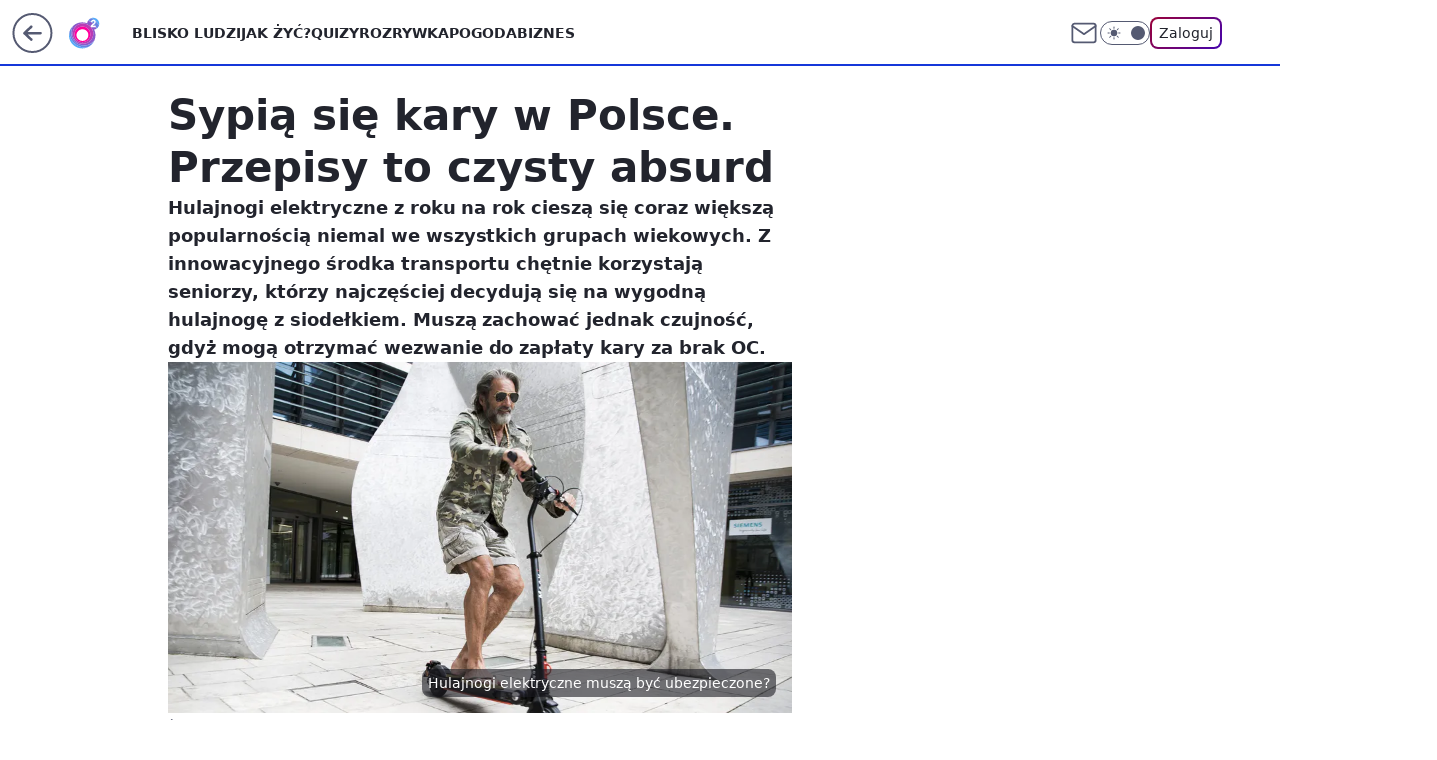

--- FILE ---
content_type: application/javascript
request_url: https://rek.www.wp.pl/gaf.js?rv=2&sn=o2_o2_pl&pvid=0fef459df63001528b0c&rekids=236060&phtml=www.o2.pl%2Fmotoryzacja%2Fjeden-szczegol-i-zaplacisz-kare-taka-hulajnoga-musi-miec-oc-6853715817606048a&abtest=adtech%7CPRGM-1047%7CA%3Badtech%7CPU-335%7CA%3Badtech%7CPRG-3468%7CB%3Badtech%7CPRGM-1036%7CD%3Badtech%7CFP-76%7CA%3Badtech%7CPRGM-1356%7CA%3Badtech%7CPRGM-1419%7CC%3Badtech%7CPRGM-1589%7CA%3Badtech%7CPRGM-1576%7CA%3Badtech%7CPRGM-1443%7CA%3Badtech%7CPRGM-1587%7CC%3Badtech%7CPRGM-1615%7CA%3Badtech%7CPRGM-1215%7CC&PWA_adbd=0&darkmode=0&highLayout=0&layout=wide&navType=navigate&cdl=0&ctype=article&ciab=IAB2%2CIAB-v3-402%2CIAB-v3-34%2CIAB13-6%2CIAB2-2&cid=6853715817606048&csystem=ncr&cdate=2023-01-09&REKtagi=hulajnoga%3Bwydarzenia%3Boc%3Bpolska%3Bjak_zyc%3Btransport%3Belektryczna_hulajnoga&vw=1280&vh=720&p1=0&spin=j6qc25aq&bcv=2
body_size: 3681
content:
j6qc25aq({"spin":"j6qc25aq","bunch":236060,"context":{"dsa":false,"minor":false,"bidRequestId":"b89dd50c-0fb8-48a4-a912-421ea4391826","maConfig":{"timestamp":"2026-01-22T08:31:40.447Z"},"dfpConfig":{"timestamp":"2026-01-22T09:12:27.502Z"},"sda":[],"targeting":{"client":{},"server":{},"query":{"PWA_adbd":"0","REKtagi":"hulajnoga;wydarzenia;oc;polska;jak_zyc;transport;elektryczna_hulajnoga","abtest":"adtech|PRGM-1047|A;adtech|PU-335|A;adtech|PRG-3468|B;adtech|PRGM-1036|D;adtech|FP-76|A;adtech|PRGM-1356|A;adtech|PRGM-1419|C;adtech|PRGM-1589|A;adtech|PRGM-1576|A;adtech|PRGM-1443|A;adtech|PRGM-1587|C;adtech|PRGM-1615|A;adtech|PRGM-1215|C","bcv":"2","cdate":"2023-01-09","cdl":"0","ciab":"IAB2,IAB-v3-402,IAB-v3-34,IAB13-6,IAB2-2","cid":"6853715817606048","csystem":"ncr","ctype":"article","darkmode":"0","highLayout":"0","layout":"wide","navType":"navigate","p1":"0","phtml":"www.o2.pl/motoryzacja/jeden-szczegol-i-zaplacisz-kare-taka-hulajnoga-musi-miec-oc-6853715817606048a","pvid":"0fef459df63001528b0c","rekids":"236060","rv":"2","sn":"o2_o2_pl","spin":"j6qc25aq","vh":"720","vw":"1280"}},"directOnly":0,"geo":{"country":"840","region":"","city":""},"statid":"","mlId":"","rshsd":"20","isRobot":false,"curr":{"EUR":4.2271,"USD":3.6118,"CHF":4.5553,"GBP":4.8434},"rv":"2","status":{"advf":2,"ma":2,"ma_ads-bidder":2,"ma_cpv-bidder":2,"ma_high-cpm-bidder":2}},"slots":{"10":{"delivered":"","campaign":null,"dfpConfig":null},"11":{"delivered":"1","campaign":null,"dfpConfig":{"placement":"/89844762/Desktop_O2.pl_x11_art","roshash":"CFNQ","ceil":100,"sizes":[[620,280],[336,280],[300,250]],"namedSizes":["fluid"],"div":"div-gpt-ad-x11-art","targeting":{"DFPHASH":"ADLO","emptygaf":"0"},"gfp":"CFNQ"}},"12":{"delivered":"1","campaign":null,"dfpConfig":{"placement":"/89844762/Desktop_O2.pl_x12_art","roshash":"CFNQ","ceil":100,"sizes":[[620,280],[336,280],[300,250]],"namedSizes":["fluid"],"div":"div-gpt-ad-x12-art","targeting":{"DFPHASH":"ADLO","emptygaf":"0"},"gfp":"CFNQ"}},"13":{"delivered":"1","campaign":null,"dfpConfig":{"placement":"/89844762/Desktop_O2.pl_x13_art","roshash":"CFNQ","ceil":100,"sizes":[[620,280],[336,280],[300,250]],"namedSizes":["fluid"],"div":"div-gpt-ad-x13-art","targeting":{"DFPHASH":"ADLO","emptygaf":"0"},"gfp":"CFNQ"}},"14":{"delivered":"1","campaign":null,"dfpConfig":{"placement":"/89844762/Desktop_O2.pl_x14_art","roshash":"CFNQ","ceil":100,"sizes":[[620,280],[336,280],[300,250]],"namedSizes":["fluid"],"div":"div-gpt-ad-x14-art","targeting":{"DFPHASH":"ADLO","emptygaf":"0"},"gfp":"CFNQ"}},"15":{"delivered":"1","campaign":null,"dfpConfig":{"placement":"/89844762/Desktop_O2.pl_x15_art","roshash":"CFNQ","ceil":100,"sizes":[[728,90],[970,300],[950,90],[980,120],[980,90],[970,150],[970,90],[970,250],[930,180],[950,200],[750,100],[970,66],[750,200],[960,90],[970,100],[750,300],[970,200],[950,300]],"namedSizes":["fluid"],"div":"div-gpt-ad-x15-art","targeting":{"DFPHASH":"ADLO","emptygaf":"0"},"gfp":"CFNQ"}},"2":{"delivered":"1","campaign":null,"dfpConfig":{"placement":"/89844762/Desktop_O2.pl_x02","roshash":"DLOR","ceil":100,"sizes":[[970,300],[970,600],[750,300],[950,300],[980,600],[1920,870],[1200,600],[750,400],[960,640]],"namedSizes":["fluid"],"div":"div-gpt-ad-x02","targeting":{"DFPHASH":"BJMP","emptygaf":"0"},"gfp":"DLOR"}},"25":{"delivered":"1","campaign":null,"dfpConfig":{"placement":"/89844762/Desktop_O2.pl_x25_art","roshash":"CFNQ","ceil":100,"sizes":[[620,280],[336,280],[300,250]],"namedSizes":["fluid"],"div":"div-gpt-ad-x25-art","targeting":{"DFPHASH":"ADLO","emptygaf":"0"},"gfp":"CFNQ"}},"27":{"delivered":"1","campaign":null,"dfpConfig":{"placement":"/89844762/Desktop_O2.pl_x27_art","roshash":"CFNQ","ceil":100,"sizes":[[160,600],[120,600]],"namedSizes":["fluid"],"div":"div-gpt-ad-x27-art","targeting":{"DFPHASH":"ADLO","emptygaf":"0"},"gfp":"CFNQ"}},"3":{"delivered":"1","campaign":null,"dfpConfig":{"placement":"/89844762/Desktop_O2.pl_x03_art","roshash":"CFNQ","ceil":100,"sizes":[[728,90],[970,300],[950,90],[980,120],[980,90],[970,150],[970,90],[970,250],[930,180],[950,200],[750,100],[970,66],[750,200],[960,90],[970,100],[750,300],[970,200],[950,300]],"namedSizes":["fluid"],"div":"div-gpt-ad-x03-art","targeting":{"DFPHASH":"ADLO","emptygaf":"0"},"gfp":"CFNQ"}},"32":{"delivered":"1","campaign":null,"dfpConfig":{"placement":"/89844762/Desktop_O2.pl_x32_art","roshash":"CFNQ","ceil":100,"sizes":[[620,280],[336,280],[300,250]],"namedSizes":["fluid"],"div":"div-gpt-ad-x32-art","targeting":{"DFPHASH":"ADLO","emptygaf":"0"},"gfp":"CFNQ"}},"33":{"delivered":"1","campaign":null,"dfpConfig":{"placement":"/89844762/Desktop_O2.pl_x33_art","roshash":"CFNQ","ceil":100,"sizes":[[620,280],[336,280],[300,250]],"namedSizes":["fluid"],"div":"div-gpt-ad-x33-art","targeting":{"DFPHASH":"ADLO","emptygaf":"0"},"gfp":"CFNQ"}},"35":{"delivered":"1","campaign":null,"dfpConfig":{"placement":"/89844762/Desktop_O2.pl_x35_art","roshash":"CFNQ","ceil":100,"sizes":[[300,600],[300,250]],"namedSizes":["fluid"],"div":"div-gpt-ad-x35-art","targeting":{"DFPHASH":"ADLO","emptygaf":"0"},"gfp":"CFNQ"}},"36":{"delivered":"1","campaign":null,"dfpConfig":{"placement":"/89844762/Desktop_O2.pl_x36_art","roshash":"CFNQ","ceil":100,"sizes":[[300,600],[300,250]],"namedSizes":["fluid"],"div":"div-gpt-ad-x36-art","targeting":{"DFPHASH":"ADLO","emptygaf":"0"},"gfp":"CFNQ"}},"37":{"delivered":"1","campaign":null,"dfpConfig":{"placement":"/89844762/Desktop_O2.pl_x37_art","roshash":"CFNQ","ceil":100,"sizes":[[300,600],[300,250]],"namedSizes":["fluid"],"div":"div-gpt-ad-x37-art","targeting":{"DFPHASH":"ADLO","emptygaf":"0"},"gfp":"CFNQ"}},"40":{"delivered":"1","campaign":null,"dfpConfig":{"placement":"/89844762/Desktop_O2.pl_x40","roshash":"CHKN","ceil":100,"sizes":[[300,250]],"namedSizes":["fluid"],"div":"div-gpt-ad-x40","targeting":{"DFPHASH":"AFIL","emptygaf":"0"},"gfp":"CHKN"}},"5":{"delivered":"1","campaign":null,"dfpConfig":{"placement":"/89844762/Desktop_O2.pl_x05_art","roshash":"CFNQ","ceil":100,"sizes":[[620,280],[336,280],[300,250]],"namedSizes":["fluid"],"div":"div-gpt-ad-x05-art","targeting":{"DFPHASH":"ADLO","emptygaf":"0"},"gfp":"CFNQ"}},"50":{"delivered":"1","campaign":null,"dfpConfig":{"placement":"/89844762/Desktop_O2.pl_x50_art","roshash":"CFNQ","ceil":100,"sizes":[[728,90],[970,300],[950,90],[980,120],[980,90],[970,150],[970,90],[970,250],[930,180],[950,200],[750,100],[970,66],[750,200],[960,90],[970,100],[750,300],[970,200],[950,300]],"namedSizes":["fluid"],"div":"div-gpt-ad-x50-art","targeting":{"DFPHASH":"ADLO","emptygaf":"0"},"gfp":"CFNQ"}},"52":{"delivered":"1","campaign":null,"dfpConfig":{"placement":"/89844762/Desktop_O2.pl_x52_art","roshash":"CFNQ","ceil":100,"sizes":[[300,250]],"namedSizes":["fluid"],"div":"div-gpt-ad-x52-art","targeting":{"DFPHASH":"ADLO","emptygaf":"0"},"gfp":"CFNQ"}},"529":{"delivered":"1","campaign":null,"dfpConfig":{"placement":"/89844762/Desktop_O2.pl_x529","roshash":"CFNQ","ceil":100,"sizes":[[300,250]],"namedSizes":["fluid"],"div":"div-gpt-ad-x529","targeting":{"DFPHASH":"ADLO","emptygaf":"0"},"gfp":"CFNQ"}},"53":{"delivered":"1","campaign":null,"dfpConfig":{"placement":"/89844762/Desktop_O2.pl_x53_art","roshash":"CFNQ","ceil":100,"sizes":[[728,90],[970,300],[950,90],[980,120],[980,90],[970,150],[970,600],[970,90],[970,250],[930,180],[950,200],[750,100],[970,66],[750,200],[960,90],[970,100],[750,300],[970,200],[940,600]],"namedSizes":["fluid"],"div":"div-gpt-ad-x53-art","targeting":{"DFPHASH":"ADLO","emptygaf":"0"},"gfp":"CFNQ"}},"531":{"delivered":"1","campaign":null,"dfpConfig":{"placement":"/89844762/Desktop_O2.pl_x531","roshash":"CFNQ","ceil":100,"sizes":[[300,250]],"namedSizes":["fluid"],"div":"div-gpt-ad-x531","targeting":{"DFPHASH":"ADLO","emptygaf":"0"},"gfp":"CFNQ"}},"541":{"delivered":"1","campaign":null,"dfpConfig":{"placement":"/89844762/Desktop_O2.pl_x541_art","roshash":"CFNQ","ceil":100,"sizes":[[300,600],[300,250]],"namedSizes":["fluid"],"div":"div-gpt-ad-x541-art","targeting":{"DFPHASH":"ADLO","emptygaf":"0"},"gfp":"CFNQ"}},"59":{"delivered":"1","campaign":null,"dfpConfig":{"placement":"/89844762/Desktop_O2.pl_x59_art","roshash":"CFNQ","ceil":100,"sizes":[[300,600],[300,250]],"namedSizes":["fluid"],"div":"div-gpt-ad-x59-art","targeting":{"DFPHASH":"ADLO","emptygaf":"0"},"gfp":"CFNQ"}},"6":{"delivered":"","campaign":null,"dfpConfig":null},"61":{"delivered":"1","campaign":null,"dfpConfig":{"placement":"/89844762/Desktop_O2.pl_x61_art","roshash":"CFNQ","ceil":100,"sizes":[[620,280],[336,280],[300,250]],"namedSizes":["fluid"],"div":"div-gpt-ad-x61-art","targeting":{"DFPHASH":"ADLO","emptygaf":"0"},"gfp":"CFNQ"}},"62":{"delivered":"","campaign":null,"dfpConfig":null},"63":{"delivered":"","campaign":null,"dfpConfig":null},"67":{"delivered":"1","campaign":null,"dfpConfig":{"placement":"/89844762/Desktop_O2.pl_x67_art","roshash":"CFLO","ceil":100,"sizes":[[300,50]],"namedSizes":["fluid"],"div":"div-gpt-ad-x67-art","targeting":{"DFPHASH":"ADJM","emptygaf":"0"},"gfp":"CFLO"}},"70":{"delivered":"1","campaign":null,"dfpConfig":{"placement":"/89844762/Desktop_O2.pl_x70_art","roshash":"CFNQ","ceil":100,"sizes":[[728,90],[970,300],[950,90],[980,120],[980,90],[970,150],[970,90],[970,250],[930,180],[950,200],[750,100],[970,66],[750,200],[960,90],[970,100],[750,300],[970,200],[950,300]],"namedSizes":["fluid"],"div":"div-gpt-ad-x70-art","targeting":{"DFPHASH":"ADLO","emptygaf":"0"},"gfp":"CFNQ"}},"71":{"delivered":"1","campaign":null,"dfpConfig":{"placement":"/89844762/Desktop_O2.pl_x71_art","roshash":"CFNQ","ceil":100,"sizes":[[300,600],[300,250]],"namedSizes":["fluid"],"div":"div-gpt-ad-x71-art","targeting":{"DFPHASH":"ADLO","emptygaf":"0"},"gfp":"CFNQ"}},"72":{"delivered":"1","campaign":null,"dfpConfig":{"placement":"/89844762/Desktop_O2.pl_x72_art","roshash":"CFNQ","ceil":100,"sizes":[[300,600],[300,250]],"namedSizes":["fluid"],"div":"div-gpt-ad-x72-art","targeting":{"DFPHASH":"ADLO","emptygaf":"0"},"gfp":"CFNQ"}},"73":{"delivered":"1","campaign":null,"dfpConfig":{"placement":"/89844762/Desktop_O2.pl_x73_art","roshash":"CFNQ","ceil":100,"sizes":[[300,600],[300,250]],"namedSizes":["fluid"],"div":"div-gpt-ad-x73-art","targeting":{"DFPHASH":"ADLO","emptygaf":"0"},"gfp":"CFNQ"}},"74":{"delivered":"1","campaign":null,"dfpConfig":{"placement":"/89844762/Desktop_O2.pl_x74_art","roshash":"CFNQ","ceil":100,"sizes":[[300,600],[300,250]],"namedSizes":["fluid"],"div":"div-gpt-ad-x74-art","targeting":{"DFPHASH":"ADLO","emptygaf":"0"},"gfp":"CFNQ"}},"79":{"delivered":"1","campaign":null,"dfpConfig":{"placement":"/89844762/Desktop_O2.pl_x79_art","roshash":"CFNQ","ceil":100,"sizes":[[300,600],[300,250]],"namedSizes":["fluid"],"div":"div-gpt-ad-x79-art","targeting":{"DFPHASH":"ADLO","emptygaf":"0"},"gfp":"CFNQ"}},"8":{"delivered":"","campaign":null,"dfpConfig":null},"80":{"delivered":"1","campaign":null,"dfpConfig":{"placement":"/89844762/Desktop_O2.pl_x80_art","roshash":"CFNQ","ceil":100,"sizes":[[1,1]],"namedSizes":["fluid"],"div":"div-gpt-ad-x80-art","isNative":1,"targeting":{"DFPHASH":"ADLO","emptygaf":"0"},"gfp":"CFNQ"}},"81":{"delivered":"1","campaign":null,"dfpConfig":{"placement":"/89844762/Desktop_O2.pl_x81_art","roshash":"CFNQ","ceil":100,"sizes":[[1,1]],"namedSizes":["fluid"],"div":"div-gpt-ad-x81-art","isNative":1,"targeting":{"DFPHASH":"ADLO","emptygaf":"0"},"gfp":"CFNQ"}},"810":{"delivered":"","campaign":null,"dfpConfig":null},"811":{"delivered":"","campaign":null,"dfpConfig":null},"812":{"delivered":"","campaign":null,"dfpConfig":null},"813":{"delivered":"","campaign":null,"dfpConfig":null},"814":{"delivered":"","campaign":null,"dfpConfig":null},"815":{"delivered":"","campaign":null,"dfpConfig":null},"816":{"delivered":"","campaign":null,"dfpConfig":null},"817":{"delivered":"","campaign":null,"dfpConfig":null},"818":{"delivered":"","campaign":null,"dfpConfig":null},"819":{"delivered":"","campaign":null,"dfpConfig":null},"82":{"delivered":"1","campaign":null,"dfpConfig":{"placement":"/89844762/Desktop_O2.pl_x82_art","roshash":"CFNQ","ceil":100,"sizes":[[1,1]],"namedSizes":["fluid"],"div":"div-gpt-ad-x82-art","isNative":1,"targeting":{"DFPHASH":"ADLO","emptygaf":"0"},"gfp":"CFNQ"}},"826":{"delivered":"","campaign":null,"dfpConfig":null},"827":{"delivered":"","campaign":null,"dfpConfig":null},"828":{"delivered":"","campaign":null,"dfpConfig":null},"83":{"delivered":"1","campaign":null,"dfpConfig":{"placement":"/89844762/Desktop_O2.pl_x83_art","roshash":"CFNQ","ceil":100,"sizes":[[1,1]],"namedSizes":["fluid"],"div":"div-gpt-ad-x83-art","isNative":1,"targeting":{"DFPHASH":"ADLO","emptygaf":"0"},"gfp":"CFNQ"}},"89":{"delivered":"","campaign":null,"dfpConfig":null},"9":{"delivered":"1","campaign":null,"dfpConfig":{"placement":"/89844762/Desktop_O2.pl_x09","roshash":"CHKN","ceil":100,"sizes":[[728,90],[970,300],[950,90],[980,120],[980,90],[970,150],[970,90],[970,250],[930,180],[950,200],[750,100],[970,66],[750,200],[960,90],[970,100],[750,300],[970,200],[950,300]],"namedSizes":["fluid"],"div":"div-gpt-ad-x09","targeting":{"DFPHASH":"AFIL","emptygaf":"0"},"gfp":"CHKN"}},"90":{"delivered":"1","campaign":null,"dfpConfig":{"placement":"/89844762/Desktop_O2.pl_x90_art","roshash":"CFNQ","ceil":100,"sizes":[[728,90],[970,300],[950,90],[980,120],[980,90],[970,150],[970,90],[970,250],[930,180],[950,200],[750,100],[970,66],[750,200],[960,90],[970,100],[750,300],[970,200],[950,300]],"namedSizes":["fluid"],"div":"div-gpt-ad-x90-art","targeting":{"DFPHASH":"ADLO","emptygaf":"0"},"gfp":"CFNQ"}},"92":{"delivered":"1","campaign":null,"dfpConfig":{"placement":"/89844762/Desktop_O2.pl_x92_art","roshash":"CFNQ","ceil":100,"sizes":[[300,250]],"namedSizes":["fluid"],"div":"div-gpt-ad-x92-art","targeting":{"DFPHASH":"ADLO","emptygaf":"0"},"gfp":"CFNQ"}},"93":{"delivered":"1","campaign":null,"dfpConfig":{"placement":"/89844762/Desktop_O2.pl_x93_art","roshash":"CFNQ","ceil":100,"sizes":[[300,600],[300,250]],"namedSizes":["fluid"],"div":"div-gpt-ad-x93-art","targeting":{"DFPHASH":"ADLO","emptygaf":"0"},"gfp":"CFNQ"}},"94":{"delivered":"1","campaign":null,"dfpConfig":{"placement":"/89844762/Desktop_O2.pl_x94_art","roshash":"CFNQ","ceil":100,"sizes":[[300,600],[300,250]],"namedSizes":["fluid"],"div":"div-gpt-ad-x94-art","targeting":{"DFPHASH":"ADLO","emptygaf":"0"},"gfp":"CFNQ"}},"95":{"delivered":"1","campaign":null,"dfpConfig":{"placement":"/89844762/Desktop_O2.pl_x95_art","roshash":"CFNQ","ceil":100,"sizes":[[300,600],[300,250]],"namedSizes":["fluid"],"div":"div-gpt-ad-x95-art","targeting":{"DFPHASH":"ADLO","emptygaf":"0"},"gfp":"CFNQ"}},"99":{"lazy":1,"delivered":"1","campaign":{"id":"188982","capping":"PWAck=27120769\u0026PWAclt=720","adm":{"bunch":"236060","creations":[{"mod":"surveyNative","modConfig":{"accentColorAsPrimary":false,"border":"1px solid grey","footnote":"Wyniki ankiet pomagają nam ulepszać nasze produkty i produkty naszych Zaufanych Partnerów. Administratorem danych jest Wirtualna Polska Media S.A. Szczegółowe informacje na temat przetwarzania danych osobowych opisane są w \u003ca target=\"_blank\" href=\"https://holding.wp.pl/poufnosc\"\u003epolityce prywatności\u003c/a\u003e.","insideSlot":true,"maxWidth":300,"pages":[{"accentColorAsPrimary":false,"questions":[{"answers":[{"answerID":"yes","isOpen":false,"text":"tak"},{"answerID":"no","isOpen":false,"text":"nie"},{"answerID":"dontKnow","isOpen":false,"text":"nie wiem"}],"answersHorizontal":false,"confirmation":false,"questionID":"didYouSeeMailAd","required":true,"text":"Czy widziałeś(-aś) ostatnio reklamę Poczty WP?","type":"radio"}],"topImage":"https://pocztanh.wpcdn.pl/pocztanh/login/7.30.0/svg/wp/poczta-logo.svg"}],"popup":{"blendVisible":false,"position":"br"},"summary":[{"key":"Title","value":"Dziękujemy za odpowiedź!"},{"key":"Paragraph","value":"Twoja opinia jest dla nas ważna."}]},"showLabel":true,"trackers":{"click":[""],"cview":["//ma.wp.pl/ma.gif?clid=0d75fec0bdabe60e0af571ed047f75a2\u0026SN=o2_o2_pl\u0026pvid=0fef459df63001528b0c\u0026action=cvimp\u0026pg=www.o2.pl\u0026par=is_adblock%3D0%26partnerID%3D%26userID%3D__UNKNOWN_TELL_US__%26ip%3DmHGPMCR2WCTgAvjRlRl9PsudoLKp4LsdiK4BNPd-740%26seatFee%3D2U-H4GH49mYZt_dEb4bpPqSBfUZc8pOjx-GTDxVqpYg%26client_id%3D38851%26iabPageCategories%3D%26ttl%3D1769195501%26slotID%3D099%26tpID%3D1405936%26emission%3D3046324%26pricingModel%3DRVUgi0MUV4n9C_8bJJlVT4hak0JCH_YlDvL_gGM9k5A%26sn%3Do2_o2_pl%26isDev%3Dfalse%26publisherID%3D308%26slotSizeWxH%3D-1x-1%26billing%3Dcpv%26pvid%3D0fef459df63001528b0c%26hBidPrice%3DCFILORU%26medium%3Ddisplay%26bidReqID%3Db89dd50c-0fb8-48a4-a912-421ea4391826%26inver%3D2%26bidTimestamp%3D1769109101%26hBudgetRate%3DCFILORU%26ssp%3Dwp.pl%26device%3DPERSONAL_COMPUTER%26domain%3Dwww.o2.pl%26targetDomain%3Dwp.pl%26order%3D202648%26source%3DTG%26iabSiteCategories%3D%26platform%3D8%26conversionValue%3D0%26rekid%3D236060%26creationID%3D1477210%26cur%3DPLN%26seatID%3D0d75fec0bdabe60e0af571ed047f75a2%26is_robot%3D0%26bidderID%3D11%26workfID%3D188982%26org_id%3D25%26geo%3D840%253B%253B%26contentID%3D6853715817606048%26utility%3DIxir3sdXth8v8p2QOcEJg1SJg9KSarRR6wZ-LZooOh8yiXGG8bnPENO3IElREz4P%26test%3D0%26editedTimestamp%3D1769007383"],"impression":["//ma.wp.pl/ma.gif?clid=0d75fec0bdabe60e0af571ed047f75a2\u0026SN=o2_o2_pl\u0026pvid=0fef459df63001528b0c\u0026action=delivery\u0026pg=www.o2.pl\u0026par=is_robot%3D0%26bidderID%3D11%26workfID%3D188982%26org_id%3D25%26geo%3D840%253B%253B%26contentID%3D6853715817606048%26utility%3DIxir3sdXth8v8p2QOcEJg1SJg9KSarRR6wZ-LZooOh8yiXGG8bnPENO3IElREz4P%26test%3D0%26editedTimestamp%3D1769007383%26is_adblock%3D0%26partnerID%3D%26userID%3D__UNKNOWN_TELL_US__%26ip%3DmHGPMCR2WCTgAvjRlRl9PsudoLKp4LsdiK4BNPd-740%26seatFee%3D2U-H4GH49mYZt_dEb4bpPqSBfUZc8pOjx-GTDxVqpYg%26client_id%3D38851%26iabPageCategories%3D%26ttl%3D1769195501%26slotID%3D099%26tpID%3D1405936%26emission%3D3046324%26pricingModel%3DRVUgi0MUV4n9C_8bJJlVT4hak0JCH_YlDvL_gGM9k5A%26sn%3Do2_o2_pl%26isDev%3Dfalse%26publisherID%3D308%26slotSizeWxH%3D-1x-1%26billing%3Dcpv%26pvid%3D0fef459df63001528b0c%26hBidPrice%3DCFILORU%26medium%3Ddisplay%26bidReqID%3Db89dd50c-0fb8-48a4-a912-421ea4391826%26inver%3D2%26bidTimestamp%3D1769109101%26hBudgetRate%3DCFILORU%26ssp%3Dwp.pl%26device%3DPERSONAL_COMPUTER%26domain%3Dwww.o2.pl%26targetDomain%3Dwp.pl%26order%3D202648%26source%3DTG%26iabSiteCategories%3D%26platform%3D8%26conversionValue%3D0%26rekid%3D236060%26creationID%3D1477210%26cur%3DPLN%26seatID%3D0d75fec0bdabe60e0af571ed047f75a2"],"view":["//ma.wp.pl/ma.gif?clid=0d75fec0bdabe60e0af571ed047f75a2\u0026SN=o2_o2_pl\u0026pvid=0fef459df63001528b0c\u0026action=view\u0026pg=www.o2.pl\u0026par=billing%3Dcpv%26pvid%3D0fef459df63001528b0c%26hBidPrice%3DCFILORU%26medium%3Ddisplay%26bidReqID%3Db89dd50c-0fb8-48a4-a912-421ea4391826%26inver%3D2%26bidTimestamp%3D1769109101%26hBudgetRate%3DCFILORU%26ssp%3Dwp.pl%26device%3DPERSONAL_COMPUTER%26domain%3Dwww.o2.pl%26targetDomain%3Dwp.pl%26order%3D202648%26source%3DTG%26iabSiteCategories%3D%26platform%3D8%26conversionValue%3D0%26rekid%3D236060%26creationID%3D1477210%26cur%3DPLN%26seatID%3D0d75fec0bdabe60e0af571ed047f75a2%26is_robot%3D0%26bidderID%3D11%26workfID%3D188982%26org_id%3D25%26geo%3D840%253B%253B%26contentID%3D6853715817606048%26utility%3DIxir3sdXth8v8p2QOcEJg1SJg9KSarRR6wZ-LZooOh8yiXGG8bnPENO3IElREz4P%26test%3D0%26editedTimestamp%3D1769007383%26is_adblock%3D0%26partnerID%3D%26userID%3D__UNKNOWN_TELL_US__%26ip%3DmHGPMCR2WCTgAvjRlRl9PsudoLKp4LsdiK4BNPd-740%26seatFee%3D2U-H4GH49mYZt_dEb4bpPqSBfUZc8pOjx-GTDxVqpYg%26client_id%3D38851%26iabPageCategories%3D%26ttl%3D1769195501%26slotID%3D099%26tpID%3D1405936%26emission%3D3046324%26pricingModel%3DRVUgi0MUV4n9C_8bJJlVT4hak0JCH_YlDvL_gGM9k5A%26sn%3Do2_o2_pl%26isDev%3Dfalse%26publisherID%3D308%26slotSizeWxH%3D-1x-1"]},"type":"mod"}],"redir":"https://ma.wp.pl/redirma?SN=o2_o2_pl\u0026pvid=0fef459df63001528b0c\u0026par=tpID%3D1405936%26billing%3Dcpv%26source%3DTG%26conversionValue%3D0%26ip%3DmHGPMCR2WCTgAvjRlRl9PsudoLKp4LsdiK4BNPd-740%26ttl%3D1769195501%26emission%3D3046324%26contentID%3D6853715817606048%26pricingModel%3DRVUgi0MUV4n9C_8bJJlVT4hak0JCH_YlDvL_gGM9k5A%26sn%3Do2_o2_pl%26isDev%3Dfalse%26publisherID%3D308%26hBidPrice%3DCFILORU%26hBudgetRate%3DCFILORU%26iabSiteCategories%3D%26workfID%3D188982%26editedTimestamp%3D1769007383%26bidReqID%3Db89dd50c-0fb8-48a4-a912-421ea4391826%26org_id%3D25%26test%3D0%26iabPageCategories%3D%26device%3DPERSONAL_COMPUTER%26domain%3Dwww.o2.pl%26targetDomain%3Dwp.pl%26creationID%3D1477210%26cur%3DPLN%26seatID%3D0d75fec0bdabe60e0af571ed047f75a2%26seatFee%3D2U-H4GH49mYZt_dEb4bpPqSBfUZc8pOjx-GTDxVqpYg%26slotID%3D099%26inver%3D2%26ssp%3Dwp.pl%26is_robot%3D0%26utility%3DIxir3sdXth8v8p2QOcEJg1SJg9KSarRR6wZ-LZooOh8yiXGG8bnPENO3IElREz4P%26is_adblock%3D0%26client_id%3D38851%26slotSizeWxH%3D-1x-1%26pvid%3D0fef459df63001528b0c%26medium%3Ddisplay%26bidTimestamp%3D1769109101%26order%3D202648%26userID%3D__UNKNOWN_TELL_US__%26platform%3D8%26rekid%3D236060%26bidderID%3D11%26geo%3D840%253B%253B%26partnerID%3D\u0026url=","slot":"99"},"creative":{"Id":"1477210","provider":"ma_cpv-bidder","roshash":"CFIL","height":-1,"width":-1,"touchpointId":"1405936","source":{"bidder":"cpv-bidder"}},"sellingModel":{"model":"CPV_INT"}},"dfpConfig":{"placement":"/89844762/Desktop_O2.pl_x99_art","roshash":"CFNQ","ceil":100,"sizes":[[300,600],[300,250]],"namedSizes":["fluid"],"div":"div-gpt-ad-x99-art","targeting":{"DFPHASH":"ADLO","emptygaf":"0"},"gfp":"CFNQ"}}},"bdd":{}});